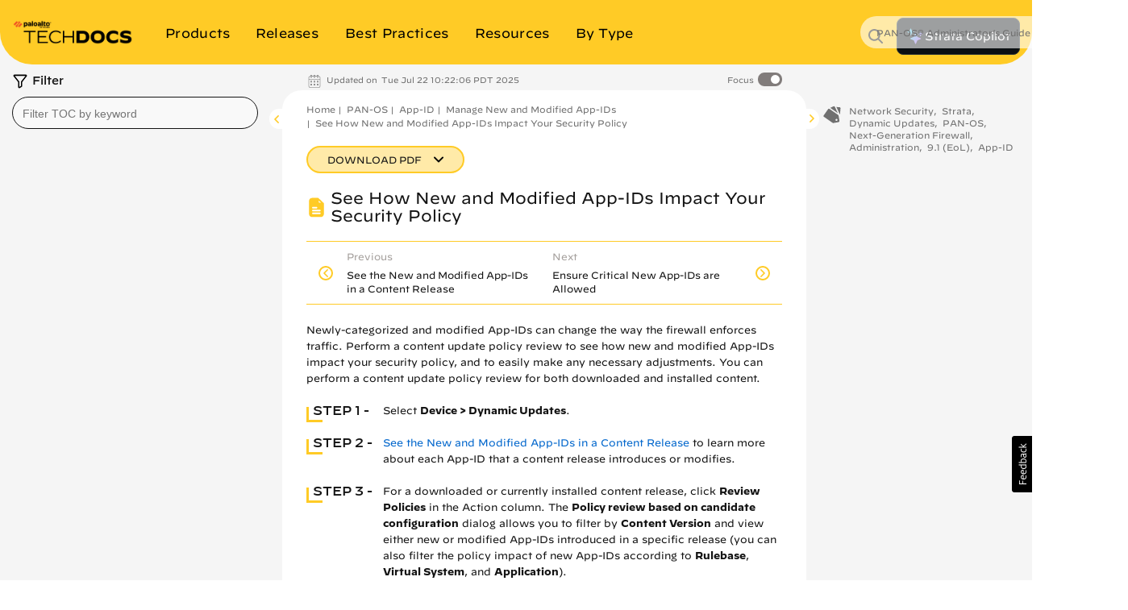

--- FILE ---
content_type: application/x-javascript;charset=utf-8
request_url: https://sstats.paloaltonetworks.com/id?d_visid_ver=5.5.0&d_fieldgroup=A&mcorgid=9A531C8B532965080A490D4D%40AdobeOrg&mid=17831725789817829065647285038895109931&ts=1769524713873
body_size: -32
content:
{"mid":"17831725789817829065647285038895109931"}